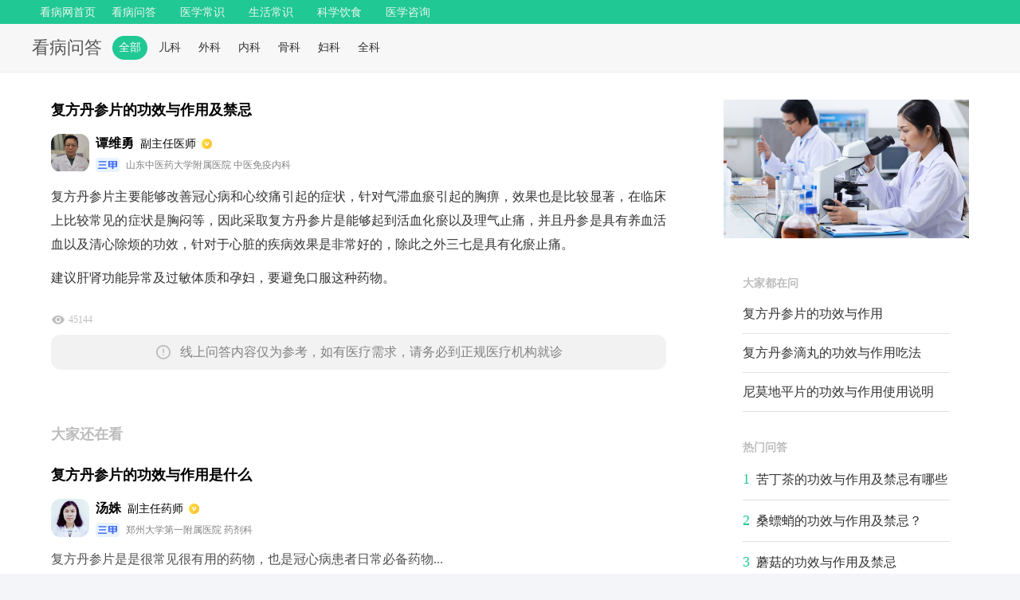

--- FILE ---
content_type: text/html; charset=UTF-8
request_url: http://pc.kanbing.net/ask/zfinal4/a39a03991.html
body_size: 5352
content:
<!--n d-->
<!DOCTYPE html>
<html>

<head>
    <meta charset="UTF-8">
    <title>复方丹参片的功效与作用及禁忌-看病网</title>
    <meta content="复方丹参片的功效与作用及禁忌,健康问答，健康咨询，咨询医生，疾病咨询" name="keywords">
    <link rel="stylesheet" type="text/css" href="//s1.kanbing.net/kanbing/pc/css/style.css?v=0.0.7" />
    <link rel="stylesheet" type="text/css" href="//s1.kanbing.net/kanbing/pc/css/style_list.css?v=0.0.7" />
    <link rel="stylesheet" type="text/css" href="//s1.kanbing.net/kanbing/pc/css/index_list.css?v=0.0.7" />
    <link rel="stylesheet" type="text/css" href="//s1.kanbing.net/kanbing/pc/css/comment.css?v=0.0.7" />
    <link rel="stylesheet" type="text/css" href="//s1.kanbing.net/mv1/css/commonpc.css?v=0.0.7" />
    <link rel="stylesheet" type="text/css" href="//s1.kanbing.net/mv1/css/iconfontpc.css?v=0.0.7" />
    <link rel="stylesheet" type="text/css" href="//s1.kanbing.net/kanbing/pc/css/cover.css?v=0.0.7" />
    <script type="text/javascript" src="//s1.kanbing.net/kanbing/pc/js/jquery-1.11.3.min.js"></script>
    <script type="text/javascript" src="//s1.kanbing.net/mv1/js/flexible.min.js"></script>
    <script>
        var query = "复方丹参片的功效与作用及禁忌";
        var doc_id = 'https%3A%2F%2Fpc.kanbing.net%2Fask%2Fzfinal4%2Fa39a03991.html';
    </script>
    <script>
        if (/Android|webOS|iPhone|iPod|mobile|BlackBerry|ucweb|SymbianOS/i.test(navigator.userAgent)) {
            var url = window.location.href;
            try {
                let host = window.location.host;
                let newHost = 'www.kanbing.net';
                url = url.replace(host, newHost);
                if (host.indexOf(newHost) == -1) {
                    window.location.href = url;
                }
            } catch (e) { }
        }
    </script>
    <style>
        .label-answer .answer-item span.num {
            color: #20C894;
        }

        .pager a:hover,
        .pager .current {
            background: #20C894;
            border: 1px solid #20C894;
        }
    </style>
</head>

<body>
    <div class="style_list">
        <!--header-->
        <div class="QZ_top">
            <article class="headertop header_bg">
    <div class="W1200_a" id="nav">
        <div class="nav_warpli">
            <div class="Nav_list1"><a href="//www.kanbing.net/">看病网首页</a></div>
            <div class="Nav_list Link">
                <a rel="nofollow" href="/ask/" class="Link">看病问答</a>
            </div>
                        <div class="Nav_list Link">
                <a rel="nofollow" href="/article/list_18-0-1.html" class="Link">医学常识</a>
            </div>
                        <div class="Nav_list Link">
                <a rel="nofollow" href="/article/list_21-0-1.html" class="Link">生活常识</a>
            </div>
                        <div class="Nav_list Link">
                <a rel="nofollow" href="/article/list_20-0-1.html" class="Link">科学饮食</a>
            </div>
                        <div class="Nav_list Link">
                <a rel="nofollow" href="/article/list_19-0-1.html" class="Link">医学咨询</a>
            </div>
                        <div class="clear"></div>
        </div>
    </div>
</article>            <div class="subnav">
                <div class="con">
                    <div class="left">
                        <div class="h2"><a href="/ask/">看病问答</a></div>
                        <ul>
                            <li><a href="/ask/" class="on_a">全部</a></li>
                                                                                    <li><a href="/search/?q=儿科">儿科</a></li>
                                                        <li><a href="/search/?q=外科">外科</a></li>
                                                        <li><a href="/search/?q=内科">内科</a></li>
                                                        <li><a href="/search/?q=骨科">骨科</a></li>
                                                        <li><a href="/search/?q=妇科">妇科</a></li>
                                                        <li><a href="/search/?q=全科">全科</a></li>
                                                                                </ul>
                    </div>
                    <div class="searchBar">
                    </div>
                </div>
            </div>
        </div>
        <!--header_End-->
        <div class="index_warp">
            <div class="main">
                <div class="main-left">
                    <div class="answer-list">
                        <div class="answer-item">
                            <div class="item-bt">复方丹参片的功效与作用及禁忌</div>
                            <div class="item-doc">
                                <a class="doc-img" href="/doctor/detail/834ml733o.html">
                                    <img src="//c1.kanbing.net/img/299_0_100_0/1658288384.4037/882a16f1796b7096540883e85b2cfa4e.png">
                                </a>
                                <div class="doc-info">
                                    <div class="info-t">
                                        <span class="name">谭维勇</span><span
                                            class="title">副主任医师</span>
                                    </div>
                                    <div class="info-b">
                                        <img class="icon" src="//s1.kanbing.net/mv1/images/icon_labelpc.png" />
                                        <span>山东中医药大学附属医院 中医免疫内科</span>
                                    </div>
                                </div>
                            </div>
                            <div class="item-desc"><p>复方丹参片主要能够改善冠心病和心绞痛引起的症状，针对气滞血瘀引起的胸痹，效果也是比较显著，在临床上比较常见的症状是胸闷等，因此采取复方丹参片是能够起到活血化瘀以及理气止痛，并且丹参是具有养血活血以及清心除烦的功效，针对于心脏的疾病效果是非常好的，除此之外三七是具有化瘀止痛。</p><p>建议肝肾功能异常及过敏体质和孕妇，要避免口服这种药物。</p></div>
                            <div class="item-date">
                                <div class="num" style="margin-left:0;"><span class="iconfont icon-eye"></span>
                                    45144                                </div>
                            </div>
                            <div class="statement">
                                <span class="iconfont icon-warning"></span>
                                <span>线上问答内容仅为参考，如有医疗需求，请务必到正规医疗机构就诊</span>
                            </div>
                        </div>
                    </div>
                    <!-- 推荐信息 start -->
                    <div class="answer-list">
                        <div class="answer-title">大家还在看</div>
                                                                        <div class="answer-item">
                            <a href="/ask/zfinal4/0eceaw77l.html">
                                <div class="item-bt"> 复方丹参片的功效与作用是什么</div>
                                <div class="item-doc">
                                    <div class="doc-img"><img src="//c1.kanbing.net/img/299_0_100_0/1598606667.3/e2bd933db78e4401178f47494bec38ba.jpg"></div>
                                    <div class="doc-info">
                                        <div class="info-t">
                                            <span class="name">汤姝</span><span
                                                class="title">副主任药师</span>
                                        </div>
                                        <div class="info-b">
                                            <img class="icon" src="//s1.kanbing.net/mv1/images/icon_labelpc.png" />
                                            <span>郑州大学第一附属医院 药剂科</span>
                                        </div>
                                    </div>
                                </div>
                                <div class="item-desc ellipsis">
                                    复方丹参片是是很常见很有用的药物，也是冠心病患者日常必备药物...                                </div>
                                                                <div class="item-date">
                                    <span class="date">2020-02-16</span>
                                                                    </div>
                                                            </a>
                        </div>
                                                <div class="answer-item">
                            <a href="/ask/zfinal4/858rxf99u.html">
                                <div class="item-bt"> 复方丹参滴丸的功效与作用及禁忌</div>
                                <div class="item-doc">
                                    <div class="doc-img"><img src="//c1.kanbing.net/img/299_0_100_0/1658288384.4037/882a16f1796b7096540883e85b2cfa4e.png"></div>
                                    <div class="doc-info">
                                        <div class="info-t">
                                            <span class="name">谭维勇</span><span
                                                class="title">副主任医师</span>
                                        </div>
                                        <div class="info-b">
                                            <img class="icon" src="//s1.kanbing.net/mv1/images/icon_labelpc.png" />
                                            <span>山东中医药大学附属医院 中医免疫内科</span>
                                        </div>
                                    </div>
                                </div>
                                <div class="item-desc ellipsis">
                                    复方丹参滴丸是具有活血化瘀以及理气止痛的作用，在临床上主要可...                                </div>
                                                                <div class="item-date">
                                    <span class="date">2020-03-11</span>
                                                                    </div>
                                                            </a>
                        </div>
                                                <div class="answer-item">
                            <a href="/ask/zfinal4/599xgy22j.html">
                                <div class="item-bt"> 复方丹参滴丸的功效与作用</div>
                                <div class="item-doc">
                                    <div class="doc-img"><img src="//c1.kanbing.net/img/299_0_100_0/1658288384.4037/882a16f1796b7096540883e85b2cfa4e.png"></div>
                                    <div class="doc-info">
                                        <div class="info-t">
                                            <span class="name">谭维勇</span><span
                                                class="title">副主任医师</span>
                                        </div>
                                        <div class="info-b">
                                            <img class="icon" src="//s1.kanbing.net/mv1/images/icon_labelpc.png" />
                                            <span>山东中医药大学附属医院 中医免疫内科</span>
                                        </div>
                                    </div>
                                </div>
                                <div class="item-desc ellipsis">
                                    复方丹参滴丸是很常用的，由丹参、三七、冰片组合而成，功效也有...                                </div>
                                                                <div class="item-date">
                                    <span class="date">2020-03-08</span>
                                                                    </div>
                                                            </a>
                        </div>
                                                <div class="answer-item">
                            <a href="/ask/zfinal7/57bbypaoa.html">
                                <div class="item-bt"> 复方丹参滴丸的功效与作用是什么</div>
                                <div class="item-doc">
                                    <div class="doc-img"><img src="//c1.kanbing.net/img/299_0_100_0/1674898627.8419/4d29d87d40bfaa049261d86fcd85edef.jpg"></div>
                                    <div class="doc-info">
                                        <div class="info-t">
                                            <span class="name">马伟</span><span
                                                class="title">副主任医师</span>
                                        </div>
                                        <div class="info-b">
                                            <img class="icon" src="//s1.kanbing.net/mv1/images/icon_labelpc.png" />
                                            <span>山东省立医院 全科</span>
                                        </div>
                                    </div>
                                </div>
                                <div class="item-desc ellipsis">
                                    在临床上，会广泛的运用到复方丹参滴丸这种中成药，不仅仅是急救...                                </div>
                                                                <div class="item-date">
                                    <span class="date">2020-03-13</span>
                                                                    </div>
                                                            </a>
                        </div>
                                                <div class="answer-item">
                            <a href="/ask/zfinal/598qnz88b.html">
                                <div class="item-bt"> 丹参片的功效与作用</div>
                                <div class="item-doc">
                                    <div class="doc-img"><img src="//c1.kanbing.net/img/299_0_100_0/1632725273.3964/a5dbef31f796aca29d202a4eb4a53f30.jpg"></div>
                                    <div class="doc-info">
                                        <div class="info-t">
                                            <span class="name">孔维萍</span><span
                                                class="title">主任医师</span>
                                        </div>
                                        <div class="info-b">
                                            <img class="icon" src="//s1.kanbing.net/mv1/images/icon_labelpc.png" />
                                            <span>中日友好医院 中医风湿免疫科</span>
                                        </div>
                                    </div>
                                </div>
                                <div class="item-desc ellipsis">
                                    丹参片，有活血化瘀，提高免疫力，保护肝脏，降低血脂的功效。如...                                </div>
                                                                <div class="item-date">
                                    <span class="date">2020-03-15</span>
                                                                    </div>
                                                            </a>
                        </div>
                                                <div class="answer-item">
                            <a href="/ask/zfinal4/d5752q55f.html">
                                <div class="item-bt"> 蜂蜜的功效与作用及禁忌是什么</div>
                                <div class="item-doc">
                                    <div class="doc-img"><img src="//c1.kanbing.net/img/299_0_100_0/1658201374.7299/0a820e4bbd10ba68165ebdfca5a98fb4.png"></div>
                                    <div class="doc-info">
                                        <div class="info-t">
                                            <span class="name">陈立勇</span><span
                                                class="title">主任医师</span>
                                        </div>
                                        <div class="info-b">
                                            <img class="icon" src="//s1.kanbing.net/mv1/images/icon_labelpc.png" />
                                            <span>山东大学齐鲁医院 营养科</span>
                                        </div>
                                    </div>
                                </div>
                                <div class="item-desc ellipsis">
                                    蜂蜜的主要功效是止疼、润便、补中气、健脾胃以及清热解毒等，而...                                </div>
                                                                <div class="item-date">
                                    <span class="date">2020-03-11</span>
                                                                    </div>
                                                            </a>
                        </div>
                                                <div class="answer-item">
                            <a href="/ask/zfinal4/740t3wkks.html">
                                <div class="item-bt"> 桔梗的功效与作用及禁忌是什么</div>
                                <div class="item-doc">
                                    <div class="doc-img"><img src="//c1.kanbing.net/img/299_0_100_0/1658288384.4037/882a16f1796b7096540883e85b2cfa4e.png"></div>
                                    <div class="doc-info">
                                        <div class="info-t">
                                            <span class="name">谭维勇</span><span
                                                class="title">副主任医师</span>
                                        </div>
                                        <div class="info-b">
                                            <img class="icon" src="//s1.kanbing.net/mv1/images/icon_labelpc.png" />
                                            <span>山东中医药大学附属医院 中医免疫内科</span>
                                        </div>
                                    </div>
                                </div>
                                <div class="item-desc ellipsis">
                                    桔梗具有利咽、排脓、宣肺以及祛痰的作用，可帮助治疗呼吸道疾病...                                </div>
                                                                <div class="item-date">
                                    <span class="date">2020-03-15</span>
                                                                    </div>
                                                            </a>
                        </div>
                                                <div class="answer-item">
                            <a href="/ask/zfinal4/cfczer99f.html">
                                <div class="item-bt"> 乌梅的功效与作用及禁忌有哪些</div>
                                <div class="item-doc">
                                    <div class="doc-img"><img src="//c1.kanbing.net/img/299_0_100_0/1658201374.7299/0a820e4bbd10ba68165ebdfca5a98fb4.png"></div>
                                    <div class="doc-info">
                                        <div class="info-t">
                                            <span class="name">陈立勇</span><span
                                                class="title">主任医师</span>
                                        </div>
                                        <div class="info-b">
                                            <img class="icon" src="//s1.kanbing.net/mv1/images/icon_labelpc.png" />
                                            <span>山东大学齐鲁医院 营养科</span>
                                        </div>
                                    </div>
                                </div>
                                <div class="item-desc ellipsis">
                                    乌梅具有健脾和胃以及补养肝肾、抗菌消炎等多种功效与作用，其所...                                </div>
                                                                <div class="item-date">
                                    <span class="date">2020-02-12</span>
                                                                    </div>
                                                            </a>
                        </div>
                                                <div class="answer-item">
                            <a href="/ask/zfinal4/876hw2889.html">
                                <div class="item-bt"> 蘑菇的功效与作用及禁忌</div>
                                <div class="item-doc">
                                    <div class="doc-img"><img src="//c1.kanbing.net/img/299_0_100_0/1658201374.7299/0a820e4bbd10ba68165ebdfca5a98fb4.png"></div>
                                    <div class="doc-info">
                                        <div class="info-t">
                                            <span class="name">陈立勇</span><span
                                                class="title">主任医师</span>
                                        </div>
                                        <div class="info-b">
                                            <img class="icon" src="//s1.kanbing.net/mv1/images/icon_labelpc.png" />
                                            <span>山东大学齐鲁医院 营养科</span>
                                        </div>
                                    </div>
                                </div>
                                <div class="item-desc ellipsis">
                                    蘑菇是一种非常常见的食物，但是患者在食用的时候要注意分辨蘑菇...                                </div>
                                                                <div class="item-date">
                                    <span class="date">2020-02-05</span>
                                                                    </div>
                                                            </a>
                        </div>
                                                <div class="answer-item">
                            <a href="/ask/zfinal4/c34hnu334.html">
                                <div class="item-bt"> 西洋参的功效与作用及禁忌</div>
                                <div class="item-doc">
                                    <div class="doc-img"><img src="//c1.kanbing.net/img/299_0_100_0/1658288384.4037/882a16f1796b7096540883e85b2cfa4e.png"></div>
                                    <div class="doc-info">
                                        <div class="info-t">
                                            <span class="name">谭维勇</span><span
                                                class="title">副主任医师</span>
                                        </div>
                                        <div class="info-b">
                                            <img class="icon" src="//s1.kanbing.net/mv1/images/icon_labelpc.png" />
                                            <span>山东中医药大学附属医院 中医免疫内科</span>
                                        </div>
                                    </div>
                                </div>
                                <div class="item-desc ellipsis">
                                    西洋参是一种非常滋补的良药，营养价值较高，其有一定的功效，也...                                </div>
                                                                <div class="item-date">
                                    <span class="date">2020-02-24</span>
                                                                    </div>
                                                            </a>
                        </div>
                                                <div class="answer-item">
                            <a href="/ask/zfinal4/c437370o0.html">
                                <div class="item-bt"> 桑螵蛸的功效与作用及禁忌？</div>
                                <div class="item-doc">
                                    <div class="doc-img"><img src="//c1.kanbing.net/img/299_0_100_0/1658288384.4037/882a16f1796b7096540883e85b2cfa4e.png"></div>
                                    <div class="doc-info">
                                        <div class="info-t">
                                            <span class="name">谭维勇</span><span
                                                class="title">副主任医师</span>
                                        </div>
                                        <div class="info-b">
                                            <img class="icon" src="//s1.kanbing.net/mv1/images/icon_labelpc.png" />
                                            <span>山东中医药大学附属医院 中医免疫内科</span>
                                        </div>
                                    </div>
                                </div>
                                <div class="item-desc ellipsis">
                                    桑螵蛸具有壮阳补肾等功效。主要用于治疗遗精、遗尿、盗汗、尿频...                                </div>
                                                                <div class="item-date">
                                    <span class="date">2020-02-07</span>
                                                                    </div>
                                                            </a>
                        </div>
                                                <div class="answer-item">
                            <a href="/ask/zfinal6/d875gh44g.html">
                                <div class="item-bt"> 番泻叶的功效与作用及禁忌</div>
                                <div class="item-doc">
                                    <div class="doc-img"><img src="//c1.kanbing.net/img/299_0_100_0/1674898627.8419/4d29d87d40bfaa049261d86fcd85edef.jpg"></div>
                                    <div class="doc-info">
                                        <div class="info-t">
                                            <span class="name">马伟</span><span
                                                class="title">副主任医师</span>
                                        </div>
                                        <div class="info-b">
                                            <img class="icon" src="//s1.kanbing.net/mv1/images/icon_labelpc.png" />
                                            <span>山东省立医院 全科</span>
                                        </div>
                                    </div>
                                </div>
                                <div class="item-desc ellipsis">
                                    简单来说番泻叶是可以治疗便秘的。番泻叶可以用水浸泡服用，但服...                                </div>
                                                                <div class="item-date">
                                    <span class="date">2020-02-06</span>
                                                                    </div>
                                                            </a>
                        </div>
                                                <div class="answer-item">
                            <a href="/ask/zfinal4/f3b9ifddl.html">
                                <div class="item-bt"> 百香果的功效与作用及禁忌</div>
                                <div class="item-doc">
                                    <div class="doc-img"><img src="//c1.kanbing.net/img/299_0_100_0/1658201374.7299/0a820e4bbd10ba68165ebdfca5a98fb4.png"></div>
                                    <div class="doc-info">
                                        <div class="info-t">
                                            <span class="name">陈立勇</span><span
                                                class="title">主任医师</span>
                                        </div>
                                        <div class="info-b">
                                            <img class="icon" src="//s1.kanbing.net/mv1/images/icon_labelpc.png" />
                                            <span>山东大学齐鲁医院 营养科</span>
                                        </div>
                                    </div>
                                </div>
                                <div class="item-desc ellipsis">
                                    百香果这种食物属于一种比较天然的镇静剂。平常的时候适当的吃一...                                </div>
                                                                <div class="item-date">
                                    <span class="date">2020-02-24</span>
                                                                    </div>
                                                            </a>
                        </div>
                                                <div class="answer-item">
                            <a href="/ask/zfinal4/e309x1jjp.html">
                                <div class="item-bt"> 苦丁茶的功效与作用及禁忌</div>
                                <div class="item-doc">
                                    <div class="doc-img"><img src="//c1.kanbing.net/img/299_0_100_0/1658288384.4037/882a16f1796b7096540883e85b2cfa4e.png"></div>
                                    <div class="doc-info">
                                        <div class="info-t">
                                            <span class="name">谭维勇</span><span
                                                class="title">副主任医师</span>
                                        </div>
                                        <div class="info-b">
                                            <img class="icon" src="//s1.kanbing.net/mv1/images/icon_labelpc.png" />
                                            <span>山东中医药大学附属医院 中医免疫内科</span>
                                        </div>
                                    </div>
                                </div>
                                <div class="item-desc ellipsis">
                                    苦丁茶是属于很常见的一种茶叶，它的口感稍微会有些苦，功效还是...                                </div>
                                                                <div class="item-date">
                                    <span class="date">2020-02-15</span>
                                                                    </div>
                                                            </a>
                        </div>
                                                <div class="answer-item">
                            <a href="/ask/zfinal4/4fb46r88v.html">
                                <div class="item-bt"> 丹皮的功效与作用及禁忌是什么</div>
                                <div class="item-doc">
                                    <div class="doc-img"><img src="//c1.kanbing.net/img/299_0_100_0/1658288384.4037/882a16f1796b7096540883e85b2cfa4e.png"></div>
                                    <div class="doc-info">
                                        <div class="info-t">
                                            <span class="name">谭维勇</span><span
                                                class="title">副主任医师</span>
                                        </div>
                                        <div class="info-b">
                                            <img class="icon" src="//s1.kanbing.net/mv1/images/icon_labelpc.png" />
                                            <span>山东中医药大学附属医院 中医免疫内科</span>
                                        </div>
                                    </div>
                                </div>
                                <div class="item-desc ellipsis">
                                    丹皮又称牡丹皮，在中药中十分常见。丹皮味苦，质硬而脆，容易折...                                </div>
                                                                <div class="item-date">
                                    <span class="date">2020-02-09</span>
                                                                    </div>
                                                            </a>
                        </div>
                                                <div class="answer-item">
                            <a href="/ask/zfinal4/6f17dpd9d.html">
                                <div class="item-bt"> 苦丁茶的功效与作用及禁忌有哪些</div>
                                <div class="item-doc">
                                    <div class="doc-img"><img src="//c1.kanbing.net/img/299_0_100_0/1658201374.7299/0a820e4bbd10ba68165ebdfca5a98fb4.png"></div>
                                    <div class="doc-info">
                                        <div class="info-t">
                                            <span class="name">陈立勇</span><span
                                                class="title">主任医师</span>
                                        </div>
                                        <div class="info-b">
                                            <img class="icon" src="//s1.kanbing.net/mv1/images/icon_labelpc.png" />
                                            <span>山东大学齐鲁医院 营养科</span>
                                        </div>
                                    </div>
                                </div>
                                <div class="item-desc ellipsis">
                                    苦丁茶能够起到清热解毒的作用，同时还具有护肝解酒等功能，目前...                                </div>
                                                                <div class="item-date">
                                    <span class="date">2020-03-10</span>
                                                                    </div>
                                                            </a>
                        </div>
                                                <div class="answer-item">
                            <a href="/ask/zfinal/2f53bhuuq.html">
                                <div class="item-bt"> 复方丹参片的功效与作用</div>
                                <div class="item-doc">
                                    <div class="doc-img"><img src="//c1.kanbing.net/img/299_0_100_0/1632725273.3964/a5dbef31f796aca29d202a4eb4a53f30.jpg"></div>
                                    <div class="doc-info">
                                        <div class="info-t">
                                            <span class="name">孔维萍</span><span
                                                class="title">主任医师</span>
                                        </div>
                                        <div class="info-b">
                                            <img class="icon" src="//s1.kanbing.net/mv1/images/icon_labelpc.png" />
                                            <span>中日友好医院 中医风湿免疫科</span>
                                        </div>
                                    </div>
                                </div>
                                <div class="item-desc ellipsis">
                                    复方丹参片具有活血化瘀，理气止痛的功效和作用。复方丹参片主要...                                </div>
                                                                <div class="item-date">
                                    <span class="date">2020-03-23</span>
                                                                    </div>
                                                            </a>
                        </div>
                                                <div class="answer-item">
                            <a href="/ask/zfinal4/139i65uuw.html">
                                <div class="item-bt"> 复方丹参滴丸的功效与作用吃法</div>
                                <div class="item-doc">
                                    <div class="doc-img"><img src="//c1.kanbing.net/img/299_0_100_0/1598606667.3/e2bd933db78e4401178f47494bec38ba.jpg"></div>
                                    <div class="doc-info">
                                        <div class="info-t">
                                            <span class="name">汤姝</span><span
                                                class="title">副主任药师</span>
                                        </div>
                                        <div class="info-b">
                                            <img class="icon" src="//s1.kanbing.net/mv1/images/icon_labelpc.png" />
                                            <span>郑州大学第一附属医院 药剂科</span>
                                        </div>
                                    </div>
                                </div>
                                <div class="item-desc ellipsis">
                                    复方丹参滴丸主要的功效是活血化瘀，可以扩张冠血脉，降低冠脉阻...                                </div>
                                                                <div class="item-date">
                                    <span class="date">2020-02-22</span>
                                                                    </div>
                                                            </a>
                        </div>
                                                <div class="answer-item">
                            <a href="/ask/zfinal7/6e9ul2669.html">
                                <div class="item-bt"> 尼莫地平片的功效与作用使用说明</div>
                                <div class="item-doc">
                                    <div class="doc-img"><img src="//c1.kanbing.net/img/299_0_100_0/1674898627.8419/4d29d87d40bfaa049261d86fcd85edef.jpg"></div>
                                    <div class="doc-info">
                                        <div class="info-t">
                                            <span class="name">马伟</span><span
                                                class="title">副主任医师</span>
                                        </div>
                                        <div class="info-b">
                                            <img class="icon" src="//s1.kanbing.net/mv1/images/icon_labelpc.png" />
                                            <span>山东省立医院 全科</span>
                                        </div>
                                    </div>
                                </div>
                                <div class="item-desc ellipsis">
                                    尼莫地平片最主要的功效就是可以改善血液循环，通常是用于治疗，...                                </div>
                                                                <div class="item-date">
                                    <span class="date">2020-02-26</span>
                                                                    </div>
                                                            </a>
                        </div>
                                                                    </div>
                </div>
                <div class="main-right">
                    <div class="label-wrap">
                        <div class="label-box">
                            <img style="width: 100%"
                                src="//c1.kanbing.net/img/0_0_90_0/1619085622.1742/798a7507814f044a5a6db717298af745.jpg" />
                        </div>
                        <div class="label-wrap">
                            <div class="label-box">
                                <div class="label-bt">大家都在问</div>
                                <div class="label-answer">
                                                                        <ul>
                                                                                <li class="answer-item ellipsis-hot"><a
                                                href="/ask/zfinal/2f53bhuuq.html">复方丹参片的功效与作用</a>
                                        </li>
                                                                                <li class="answer-item ellipsis-hot"><a
                                                href="/ask/zfinal4/139i65uuw.html">复方丹参滴丸的功效与作用吃法</a>
                                        </li>
                                                                                <li class="answer-item ellipsis-hot"><a
                                                href="/ask/zfinal7/6e9ul2669.html">尼莫地平片的功效与作用使用说明</a>
                                        </li>
                                                                            </ul>
                                                                    </div>
                            </div>
                            <div class="label-box">
                                <div class="label-bt">热门问答</div>
                                <div class="label-answer">
                                                                        <ul>
                                                                                <li class="answer-item ellipsis-hot"><span class="num">1</span><a
                                                href="">苦丁茶的功效与作用及禁忌有哪些</a>
                                        </li>
                                                                                <li class="answer-item ellipsis-hot"><span class="num">2</span><a
                                                href="">桑螵蛸的功效与作用及禁忌？</a>
                                        </li>
                                                                                <li class="answer-item ellipsis-hot"><span class="num">3</span><a
                                                href="">蘑菇的功效与作用及禁忌</a>
                                        </li>
                                                                                <li class="answer-item ellipsis-hot"><span class="num">4</span><a
                                                href="">丹皮的功效与作用及禁忌是什么</a>
                                        </li>
                                                                            </ul>
                                                                    </div>
                            </div>
                        </div>
                    </div>
                </div>
            </div>
            <div class="clear"></div>
        </div>
        <div class="QZ_bot">
            <div class="foot W1200">
                <div class="Copyright fl">
                    <p>
<footer class="footer">
    <span>
        Copyright©2023 看病网 All Rights Reserved. 河北康百年生物技术有限公司 |
        电话：13366464505
        <a target="_blank" href="http://beian.miit.gov.cn/">冀ICP备20006369号</a>
    </span>
</footer>
<div style="display: none">
    <script>
        var _hmt = _hmt || [];
        (function() {
            var hm = document.createElement("script");
            hm.src = "https://hm.baidu.com/hm.js?fbb323de9702948a835f4a53f6bb6e43";
            var s = document.getElementsByTagName("script")[0];
            s.parentNode.insertBefore(hm, s);
        })();
    </script>
</div>
<a class="totop" id="totop" href="javascript:;"></a>
<script>
    $(document).ready(function () {
        $("#totop").click(function () {
            $("html,body").animate(
                {
                    scrollTop: 0,
                },
                100
            );
        });

        function toTop() {
            var top = $(window).scrollTop();
            if (top >= 400) {
                $(".totop").show();
            } else {
                $(".totop").hide();
            }
        }

        /*
        var t = null;
        $(window).scroll(function () {
            t && clearTimeout(t);
            t = setTimeout(toTop, 100);
        });
        //main-right
        var rightTop = $(".main-right").offset().top;

        function scroTop() {
            var s_top = $(window).scrollTop();
            if (s_top >= rightTop) {
                $(".main-right").attr("class", "main-right fix");
            } else {
                $(".main-right").attr("class", "main-right");
            }
        }
        */

        $(window).scroll(function () {
            toTop();
            //scroTop();
        });
    });
</script></p>
                </div>
            </div>
        </div>
    </div>
    <script type="text/javascript" src="//s1.kanbing.net/mv1/js/pv.js"></script>
    <script type="text/javascript">
        pv_monitor('yj_ask', '27876');
    </script>
</body>

</html>

--- FILE ---
content_type: text/css
request_url: http://s1.kanbing.net/kanbing/pc/css/style_list.css?v=0.0.7
body_size: 2582
content:
.style_list .nav_warpli {
  height: 30px;
  padding-right: 10px;
  display: inline-block;
  position: relative;
  float: left;
  color: #ecf7ed;
}
.style_list .nav_warpli .Nav_list1 {
  font-size: 14px;
  float: left;
  line-height: 32px;
  height: 32px;
  position: relative;
}
.style_list .nav_warpli .Nav_list1 a {
  color: #ecf7ed;
  display: inline-block;
  padding: 0 10px;
}
.style_list .nav_warpli .Nav_list {
  font-size: 14px;
  color: #2c7e38;
  float: left;
  line-height: 32px;
  height: 32px;
  position: relative;
}
.style_list .nav_warpli .Nav_list .Link {
  position: relative;
  z-index: 9998;
  _position: static;
  color: #ecf7ed;
  background: #20c894 url(../images/nav_icon.png) no-repeat right center;
  float: left;
  display: block;
  height: 30px;
  padding: 0 10px;
  padding-right: 20px;
}
.style_list .nav_warpli .Nav_list .Link:hover {
  border-top: 0;
  color: #ecf7ed;
  background: #20c894 url(../images/nav_icon.png) no-repeat right center;
}
.style_list .nav_warpli .Nav_list .Window {
  z-index: 1;
  font-weight: normal;
  font-size: 12px;
  position: absolute;
  display: none;
  border: 1px solid #e4e4e4;
  padding: 5px 15px;
  background: #f8f8f8;
  top: 32px;
  left: 0;
}
.style_list .nav_warpli .Nav_list .Window .WindowList2 {
  font-size: 12px;
  overflow: hidden;
  display: block;
  border-bottom: 1px solid #ededed;
  line-height: 40px;
  background: #f8f8f8;
}
.style_list .nav_warpli .Nav_list .Window .WindowList2 a {
  display: block;
  text-align: center;
}
.style_list .nav_warpli .Nav_list .Window .WindowList2 a:hover {
  display: block;
  text-align: center;
  background: #20c894;
  color: #fff;
}
.style_list .headertop {
  background: #20c894;
  display: block;
  height: 30px;
  text-align: right;
  line-height: 30px;
}
.style_list.tagmain .headertop {
  background: #f3f3f3;
  display: block;
  height: 30px;
  text-align: right;
  line-height: 30px;
}
.style_list .headertop li {
  display: block;
  float: left;
}
.style_list .headertop li a {
  color: #666;
  padding: 0 12px;
  line-height: 30px;
  display: block;
  float: left;
  font-size: 12px;
}
.style_list .headertop li a:hover {
  background: #333;
  color: #fff;
}
.style_list .W1200_a {
  width: 1200px;
  margin: 0 auto;
  height: 100%;
}
.style_list .dropMenu {
  position: absolute;
  top: 0;
  z-index: 100;
  visibility: hidden;
  margin-top: -2px;
  border-top: 0;
  background: #333;
  padding: 15px;
  width: 200px;
}
.style_list .dropMenu li {
  display: block;
  float: left;
  width: 100px;
  height: 32px;
  line-height: 32px;
}
.style_list .dropMenu li a {
  color: #eee;
}
.style_list .dropMenu li a:hover {
  color: #000;
  background: #fff;
}
.style_list .headertop .QZ-nav {
  height: 30px;
  position: relative;
  z-index: 9;
}
.style_list .headertop .QZ-nav > ul > li {
  width: auto;
  padding: 0 20px 0 25px;
  height: 30px;
  line-height: 30px;
  position: relative;
  float: left;
  cursor: pointer;
}
.style_list .headertop .QZ-nav > ul > li:hover {
  background: #333;
}
.style_list .headertop .QZ-nav > ul > li p {
  width: 100%;
  height: 30px;
  color: #666;
  font-size: 13px;
  text-align: center;
  text-indent: 0.5em;
}
.style_list .headertop .QZ-nav > ul > li > i {
  left: 12px;
}
.style_list .headertop .QZ-nav > ul > li > i,
.style_list .headertop .QZ-nav > ul > li .sj {
  position: absolute;
  top: 13px;
  vertical-align: top;
  display: inline-block;
  background: url(../images/ico-img.png) no-repeat;
  opacity: 0.8;
  filter: alpha(opacity=80);
}
.style_list .headertop .QZ-nav > ul > li > i.dh {
  height: 11px;
  width: 18px;
  background-position: 0 -170px;
  top: 10px;
}
.style_list .headertop .QZ-nav > ul > li span.sj {
  height: 5px;
  width: 7px;
  background-position: 0 0;
  top: 12px;
  right: 6px;
  transition: All 0.4s ease-in-out;
  -webkit-transition: All 0.4s ease-in-out;
  -moz-transition: All 0.4s ease-in-out;
  -o-transition: All 0.4s ease-in-out;
  transform: rotate(-180deg);
  -webkit-transform: rotate(-180deg);
  -moz-transform: rotate(-180deg);
  -o-transform: rotate(-180deg);
  -ms-transform: rotate(-180deg);
}
.style_list .headertop .QZ-nav > ul > li:hover span.sj {
  transform: rotate(0);
  -webkit-transform: rotate(0);
  -moz-transform: rotate(0);
  -o-transform: rotate(0);
  -ms-transform: rotate(0);
}
.style_list .headertop .QZ-nav > ul > li:hover .ewm,
.style_list .headertop .QZ-nav > ul > li:hover .navlis {
  display: block;
}
.style_list .headertop .QZ-nav > ul > li .ewm {
  display: none;
  width: 136px;
  height: 158px;
  background: #4d4d4d;
  position: absolute;
  right: 0;
  top: 40px;
}
.style_list .headertop .QZ-nav > ul > li .ewm img {
  width: 96px;
  height: 96px;
  margin: 20px 20px 0;
}
.style_list .headertop .QZ-nav > ul > li .ewm span {
  display: block;
  height: 16px;
  text-align: center;
  width: 100%;
  font-size: 12px;
  color: #9e9e9e;
}
.style_list .headertop .QZ-nav > ul > li .navlis {
  display: none;
  width: 1200px;
  height: 252px;
  background: #fcfff8;
  position: absolute;
  right: 0;
  top: 30px;
  z-index: 1000;
}
.style_list .headertop .QZ-nav > ul > li .navlis ul.lis_1 li p {
  border-bottom: 1px solid #20c894;
}
.style_list .headertop .QZ-nav > ul > li .navlis ul.lis_1 li:hover a,
.style_list .headertop .QZ-nav > ul > li .navlis ul.lis_1 li p {
  color: #20c894;
}
.style_list .headertop .QZ-nav > ul > li .navlis ul.lis_1 li a i {
  background-position: 0 -41px;
}
.style_list .headertop .QZ-nav > ul > li .navlis ul.lis_2 li p {
  border-bottom: 1px solid #20c894;
}
.style_list .headertop .QZ-nav > ul > li .navlis ul.lis_2 li:hover a,
.style_list .headertop .QZ-nav > ul > li .navlis ul.lis_2 li p {
  color: #20c894;
}
.style_list .headertop .QZ-nav > ul > li .navlis ul.lis_2 li a i {
  background-position: 0 -53px;
}
.style_list .headertop .QZ-nav > ul > li .navlis ul.lis_3 li p {
  border-bottom: 1px solid #20c894;
}
.style_list .headertop .QZ-nav > ul > li .navlis ul.lis_3 li:hover a,
.style_list .headertop .QZ-nav > ul > li .navlis ul.lis_3 li p {
  color: #20c894;
}
.style_list .headertop .QZ-nav > ul > li .navlis ul.lis_3 li a i {
  background-position: 0 -65px;
}
.style_list .headertop .QZ-nav > ul > li .navlis ul.lis_4 li p {
  border-bottom: 1px solid #20c894;
}
.style_list .headertop .QZ-nav > ul > li .navlis ul.lis_4 li:hover a,
.style_list .headertop .QZ-nav > ul > li .navlis ul.lis_4 li p {
  color: #20c894;
}
.style_list .headertop .QZ-nav > ul > li .navlis ul.lis_4 li a i {
  background-position: 0 -5px;
}
.style_list .headertop .QZ-nav > ul > li .navlis ul.lis_5 li p {
  border-bottom: 1px solid #20c894;
}
.style_list .headertop .QZ-nav > ul > li .navlis ul.lis_5 li:hover a,
.style_list .headertop .QZ-nav > ul > li .navlis ul.lis_5 li p {
  color: #20c894;
}
.style_list .headertop .QZ-nav > ul > li .navlis ul.lis_5 li a i {
  background-position: 0 -17px;
}
.style_list .headertop .QZ-nav > ul > li .navlis ul.lis_6 li p {
  border-bottom: 1px solid #20c894;
}
.style_list .headertop .QZ-nav > ul > li .navlis ul.lis_6 li:hover a,
.style_list .headertop .QZ-nav > ul > li .navlis ul.lis_6 li p {
  color: #20c894;
}
.style_list .headertop .QZ-nav > ul > li .navlis ul.lis_6 li a i {
  background-position: 0 -29px;
}
.style_list .headertop .QZ-nav > ul > li .navlis ul {
  display: block;
  float: left;
  overflow: hidden;
  width: 170px;
  height: 100%;
  border-left: 1px solid #efefef;
}
.style_list .headertop .QZ-nav > ul > li .navlis ul li {
  width: 100%;
  display: block;
  float: left;
}
.style_list .headertop .QZ-nav > ul > li .navlis ul li p {
  height: 50px;
  line-height: 50px;
  font-weight: bold;
  font-size: 16px;
  text-align: center;
  margin-bottom: 20px;
}
.style_list .headertop .QZ-nav > ul > li .navlis ul li a {
  display: block;
  padding: 0px;
  height: 34px;
  line-height: 34px;
  overflow: hidden;
  white-space: nowrap;
  font-size: 14px;
  color: #999;
  text-align: center;
  text-overflow: ellipsis;
  width: 100%;
}
.style_list .headertop .QZ-nav > ul > li .navlis ul li i {
  display: inline-block;
  background: url(../images/ico-img.png) no-repeat;
  height: 12px;
  width: 10px;
  margin: 0 0 -1px 5px;
}
.style_list .headertop .QZ-nav > ul > li .navlis:first-child ul {
  border: none;
}

.style_list header .logo {
  width: 205px;
  height: 50px;
  display: block;
  float: left;
  margin: 10px 30px 0 0;
}
.style_list header .logo a {
  width: 220px;
  height: 50px;
  background: url(../images/logo.png) no-repeat center;
  display: block;
  background-size: 100% 100%;
}
.style_list header .tag {
  display: block;
  width: 600px;
  height: 70px;
  overflow: hidden;
  float: left;
  line-height: 70px;
  text-align: right;
  color: #20c894;
}
.style_list header .tag a {
  color: #888;
  padding: 0 10px;
}
.style_list header .tag a:hover {
  color: #20c894;
  text-decoration: underline;
}
.style_list header .header_search {
  width: 340px;
  display: block;
  float: right;
  margin-top: 15px;
}
.style_list header .header_search .topLayerTxt {
  margin: 0 !important;
  float: left;
  line-height: 40px;
}
.style_list header .header_search .fLayerdl {
  font-size: 14px !important;
  top: 40px !important;
  z-index: 100;
}
.style_list header .data_search,
.header .search-btn {
  display: inline-block;
  vertical-align: top;
}
.style_list header .data_search {
  width: 290px;
  *width: 255px;
  height: 40px;
  *height: 38px;
  line-height: 40px;
  border: 1px solid #ddd;
  border-right: 0;
  padding: 0 17px;
  border-radius: 20px 0 0 20px;
  box-sizing: border-box;
  outline: none;
  box-shadow: none;
}
.style_list header .search_btn {
  display: block;
  float: right;
  width: 50px;
  height: 40px;
  border-radius: 0 20px 20px 0;
  border: 1px solid #20c894;
  cursor: pointer;
  position: relative;
  outline: 0;
  overflow: hidden;
  background: #20c894;
}
.style_list header .search_btn span {
  width: 22px;
  height: 22px;
  display: block;
  margin: 8px 7px;
  background: url(../images/icon.png) -210px 0 no-repeat;
}
.style_list header .search_btn:hover {
  border: 1px solid #333;
  background: #333;
}

.style_list nav {
  height: 56px;
  background: #20c894;
}
.style_list #wrap-nav {
  display: block;
  position: relative;
}
.style_list #wrap-nav .menu li {
  display: block;
  float: left;
  line-height: 56px;
  font-size: 16px;
}
.style_list #wrap-nav .menu li a {
  color: #fff;
  padding: 0 15px;
  display: block;
}
.style_list #wrap-nav .menu li a:hover {
  background: #20c894;
  display: block;
}

/*button*/
.style_list .QZ_bot {
  width: 100%;
  height: 62px;
  background: #2e2d2d;
}
.style_list .QZ_bot .foot {
  position: relative;
}
.style_list .QZ_bot .foot ul.link {
  margin-top: 20px;
}
.style_list .QZ_bot .foot ul.link li {
  display: block;
  float: left;
  position: relative;
  height: 28px;
  line-height: 28px;
  padding: 0 20px 0 0;
}
.style_list .QZ_bot .foot ul.link li a {
  color: #525252;
  font-size: 14px;
}
.style_list .QZ_bot .foot ul.link li:hover a {
  color: #fefefe;
}
.style_list .QZ_bot .foot ul.link li:before {
  position: absolute;
  left: -10px;
  top: 10px;
  display: block;
  content: " ";
  height: 12px;
  width: 2px;
  background: #494949;
}
.style_list .QZ_bot .foot ul.link li.fisli:before {
  background: none;
}
.style_list .QZ_bot .foot .Copyright {
  width: 100%;
  color: #525252;
  font-size: 14px;
  margin-top: 6px;
}
.style_list .QZ_bot .foot .Copyright p {
  color: #525252;
  line-height: 50px;
  text-align: center;
}
.style_list .QZ_bot .foot .Copyright span {
  margin: 0 5px;
}
.style_list .QZ_bot .foot .ico {
  width: 60px;
  height: 20px;
  position: absolute;
  right: 0;
  top: 22px;
}
.style_list .QZ_bot .foot .ico a {
  display: block;
  float: left;
  background: url(../images/ico-img.png) no-repeat;
}
.style_list .QZ_bot .foot .ico .ico_1 {
  height: 14px;
  width: 14px;
  background-position: 0 -104px;
  margin: 4px 4px 0 0;
}
.style_list .QZ_bot .foot .ico .ico_2 {
  height: 20px;
  width: 20px;
  background-position: 0 -147px;
}

/*.searchBar {width: 186px;_width: 190px;overflow: hidden;height: 30px;_height: 34px;margin-top: 15px;background: #FFF;border-radius: 50px;
	border: 2px solid #e2e2e2;background: #fafafa;_background: url(../images/jijie_custom.png) -32px 0;_border: 0;overflow: hidden;display: inline-block;float: left}*/
.navsearch {
  color: #20c894;
  width: 140px;
  height: 30px;
  float: left;
  background: transparent;
  font-size: 14px;
  border: 0;
  line-height: 30px;
  display: block;
  margin-left: 10px;
  _margin-left: 5px;
  padding: 0;
  outline: 0;
}
.searchButton {
  float: right;
  display: block;
  height: 18px;
  width: 18px;
  margin-top: 6px;
  margin-right: 8px;
  border: 0;
  line-height: 18px;
}
.searchButton input {
  border: 0;
  cursor: pointer;
  height: 18px;
  width: 18px;
  background: url(../images/jijie_custom.png) -222px 0;
}
.a1 a {
  color: #bde3c2;
  display: block;
  float: right;
  padding: 0 10px;
  color: #bde3c2;
}
.a1 a:hover {
  background: #38a047;
  color: #fff;
}
.a1_visited {
  color: #bde3c2;
  display: block;
  float: right;
  padding: 0 10px;
  color: #ecf7ed;
  display: block;
  background: #20c894;
}
.subnav {
  height: 60px;
  background: #f7f7f7;
  color: #333;
  border-bottom: 1px solid #eee;
}
.subnav {
  background: #f7f7f7;
  line-height: 60px;
  height: 60px;
}
.subnav .left {
  background: #f7f7f7;
  width: 100%;
  height: 60px;
  display: inline-block;
  float: left;
  overflow: hidden;
}
.subnav .h2 {
  height: 32px;
  display: block;
  float: left;
  font-size: 22px;
  font-weight: normal;
  color: #555;
  line-height: 30px;
  margin-top: 15px;
  padding-right: 10px;
}
.subnav .h2 span {
  height: 32px;
  width: 32px;
  margin-right: 8px;
  background: url(../images/jijie_custom.png) no-repeat;
  display: block;
  float: left;
}
.subnav li {
  display: inline-block;
  float: left;
  height: 60px;
  margin: 0 3px;
  font-size: 14px;
}
.subnav li a {
  background: #f7f7f7;
  display: block;
  padding: 0 8px;
  color: #333;
  height: 30px;
  line-height: 30px;
  margin-top: 15px;
  border-radius: 20px;
}
.subnav li .on_a {
  background: #20c894;
  color: #fff;
}
.subnav li a:hover {
  background: #20c894;
  color: #fff;
}
.subnav strong {
  font-weight: bold;
  color: #ff7f00;
  display: block;
  background: #f7f7f7;
}
.subnav a strong {
  background: #f7f7f7;
  display: block;
  padding: 0 10px;
  color: #ff7f00;
}
.subnav a:hover strong {
  color: #20c894;
}


--- FILE ---
content_type: text/css
request_url: http://s1.kanbing.net/kanbing/pc/css/comment.css?v=0.0.7
body_size: 1676
content:
@charset "utf-8";
a {
  color: #3f3f3f;
}
.clear {
  clear: both;
}
.con {
  width: 1200px;
  margin: 0 auto;
}

/*详情*/
.news_infor {
  padding-top: 9px;
}
.news_infor span {
  color: #525252;
  font-size: 18px;
}
.news_infor p {
  font-size: 16px;
  width: 100%;
  text-indent: 2em;
  color: #525252;
  line-height: 36px;
}
.news_infor table,
.news_infor video,
.news_infor iframe,
.news_infor embed,
.news_infor img {
  max-width: 100%;
  margin: 0 auto;
  margin-bottom: 30px;
}
.news_infor h3 {
  margin-top: 10px;
  margin-bottom: 10px;
}

.index_warp {
  width: 100%;
}
.center {
  width: 1200px;
  margin: 0 auto;
}
/* 列表nav*/

.season {
  height: 78px;
  padding-bottom: 20px;
  position: relative;
  overflow: hidden;
}
.season span {
  width: 70px;
  height: 78px;
  display: block;
  float: left;
  font-size: 28px;
  text-align: center;
  line-height: 78px;
}
.season .span1 a {
  background: #fc6d68;
  color: #fff;
  display: block;
}
.season .span2 a {
  background: #88b33e;
  color: #fff;
  display: block;
}
.season .span3 a {
  background: #f7af4a;
  color: #fff;
  display: block;
}
.season .span4 a {
  background: #64bce9;
  color: #fff;
  display: block;
}
.season .span1 a:hover,
.season .span2 a:hover,
.season .span3 a:hover,
.season .span4 a:hover {
  background: #333;
  color: #fff;
}
.season_img {
  width: 70px;
  height: 78px;
  position: absolute;
  background: url(../images/jijie_custom.png) no-repeat 0 -40px;
  left: 0;
  top: 0;
  display: block;
  z-index: 999;
}
.season ul {
  width: 205px;
  background: url(../images/jijie_custom.png) no-repeat -210px -40px;
  display: block;
  float: left;
  padding-left: 25px;
  height: 78px;
  overflow: hidden;
}
.season li {
  background: 0;
  line-height: 26px;
  display: block;
  height: 26px;
  overflow: hidden;
}

/*面包屑*/
.crumb_nav {
  height: 54px;
  line-height: 54px;
}
.crumb_nav a {
  font-size: 14px;
  color: #525252;
}
.crumb_nav span {
  font-size: 12px;
  color: #525252;
  font-family: SimSun;
}

/*养生*/
.h3 {
  font-size: 18px;
  color: #7f7f7f;
  line-height: 70px;
  font-weight: bold;
}
.h3 a {
  color: #7f7f7f;
}
.list3 li {
  display: block;
  float: left;
  margin-right: 12px;
  margin-bottom: 12px;
  text-align: center;
  line-height: 44px;
}
.list3 li a {
  width: 45px;
  height: 45px;
  background: #e7eaf0;
  display: block;
  border-radius: 20px;
  font-size: 13px;
}
.list3 li a:hover {
  font-size: 15px;
}
/*24*/
.list4 li {
  display: block;
  float: left;
  margin-right: 4px;
  margin-bottom: 4px;
  text-align: center;
  line-height: 35px;
}
.list4 li a {
  width: 53px;
  height: 35px;
  background: #f6f6f6;
  display: block;
  color: #20c894;
}
.list4 li a:hover {
  background: #20c894;
  color: #fff;
}
/*节日养生*/
.list5 ul {
  border-left: 8px solid #f2b329;
  display: block;
  background: #f7f7f7;
  padding: 10px 0 5px 15px;
  height: auto;
  overflow: hidden;
}
.list5 li {
  display: block;
  float: left;
  line-height: 30px;
  background: 0;
}
.list5 li a {
  display: block;
  white-space: nowrap;
  padding-right: 30px;
}

.list6 ul li {
  display: inline-block;
  float: left;
  width: 65px;
  height: 32px;
  overflow: hidden;
  text-align: center;
  line-height: 30px;
  margin-bottom: 10px;
  margin-right: 4px;
}
.list6 ul li a {
  color: #20c894;
  display: block;
  border: 1px solid #eee;
  height: 30px;
  overflow: hidden;
}
.list6 ul li a:hover {
  color: #fff;
  background: #20c894;
  display: block;
  border: 1px solid #20c894;
}
.list7 ul li {
  background: url(../images/jijie_list.png) no-repeat left center;
  text-align: right;
  padding-left: 15px;
  color: #939393;
  overflow: hidden;
  line-height: 28px;
  font-size: 12px;
}
.list7 ul li a {
  width: 230px;
  height: 28px;
  display: block;
  float: left;
  text-align: left;
  font-size: 14px;
  overflow: hidden;
  white-space: nowrap;
  text-overflow: ellipsis;
}

/*左右侧*/
.con_left {
  width: 830px;
  display: block;
  float: left;
  overflow: hidden;
  margin-right: 25px;
}
.con_right {
  width: 345px;
  float: right;
  overflow: hidden;
}
/*热门标签1*/
.MinR_1 .h3,
.MinR_2 .h3,
.MinR_3 .h3,
.MinR_4 .h3 {
  line-height: 70px;
  font-size: 18px;
  font-weight: bold;
  color: #7f7f7f;
}
.MinR_1 ul li {
  display: inline-block;
  float: left;
  width: 65px;
  height: 32px;
  overflow: hidden;
  text-align: center;
  line-height: 30px;
  margin-bottom: 10px;
  margin-right: 4px;
}
.MinR_1 ul li a {
  color: #20c894;
  display: block;
  border: 1px solid #eee;
  font-size: 14px;
}
.MinR_1 ul li a:hover {
  color: #fff;
  background: #20c894;
  display: block;
  border: 1px solid #20c894;
}
/*热门文章*/
.MinR_2 ul {
  margin-top: -10px;
}
.MinR_2 ul li {
  height: 36px;
  line-height: 36px;
  white-space: nowrap;
  *white-space: inherit;
  text-overflow: ellipsis;
  overflow: hidden;
}
.MinR_2 ul li em {
  width: 20px;
  height: 20px;
  display: block;
  float: left;
  line-height: 20px;
  text-align: center;
  background: #cccccc;
  font-size: 12px;
  color: #fff;
  border-radius: 20px;
  margin: 8px 10px 8px 0;
}
.MinR_2 ul li .em1 {
  background: #20c894;
}
.MinR_2 ul li a {
  font-size: 14px;
}
/*热门专题*/
.MinR_3 ul {
  width: 110%;
}
.MinR_3 ul li {
  float: left;
  width: 169px;
  height: 150px;
  overflow: hidden;
  position: relative;
  margin: 0 20px 20px 0;
}
.MinR_3 ul li .img,
.MinR_3 ul li .img img {
  width: 100%;
  height: 110px;
  display: block;
}
.MinR_3 ul li .p {
  width: 100%;
  font-size: 14px;
  height: 40px;
  line-height: 40px;
  background: #20c894;
  color: #fff;
  text-align: center;
  overflow: hidden;
  white-space: nowrap;
  text-overflow: ellipsis;
  display: block;
  position: absolute;
  left: 0;
  bottom: 0;
}
.MinR_3 ul li .p:hover {
  filter: alpha(opacity=80);
  opacity: 0.8;
}
/*最新文章*/
.margin_a {
  margin-top: -20px;
}
.MinR_4 ul {
  margin-top: -10px;
}
.MinR_4 ul li {
  width: 100%;
  height: 28px;
  line-height: 28px;
  font-size: 14px;
}
.MinR_4 ul li i {
  display: inline-block;
  width: 6px;
  height: 6px;
  background: #20c894;
  vertical-align: middle;
  border-radius: 2px;
  margin-top: -21px;
  margin-right: 8px;
}
.MinR_4 ul li a {
  height: 28px;
  overflow: hidden;
  display: inline-block;
  width: 330px;
  white-space: nowrap;
  text-overflow: ellipsis;
  color: #3f3f3f;
}

/*专区介绍*/
.MinR_5 {
}
.MinR_5 p {
  color: #888;
  line-height: 22px;
}
/*广告*/
.con_adv {
  border: 1px solid #e3e3e3;
  margin-top: 20px;
}
.MinR_adv {
  border: 1px solid #eee;
  margin-top: 20px;
}
